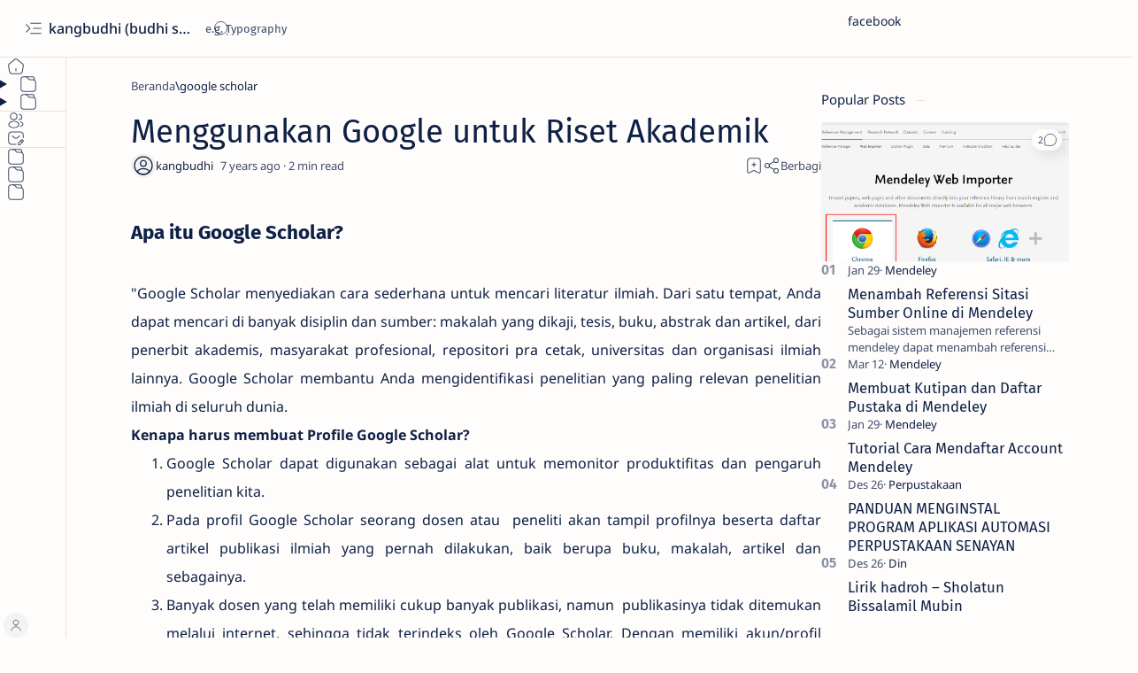

--- FILE ---
content_type: text/html; charset=utf-8
request_url: https://www.google.com/recaptcha/api2/aframe
body_size: 258
content:
<!DOCTYPE HTML><html><head><meta http-equiv="content-type" content="text/html; charset=UTF-8"></head><body><script nonce="NJocTrMxQMeZyICatcIPXw">/** Anti-fraud and anti-abuse applications only. See google.com/recaptcha */ try{var clients={'sodar':'https://pagead2.googlesyndication.com/pagead/sodar?'};window.addEventListener("message",function(a){try{if(a.source===window.parent){var b=JSON.parse(a.data);var c=clients[b['id']];if(c){var d=document.createElement('img');d.src=c+b['params']+'&rc='+(localStorage.getItem("rc::a")?sessionStorage.getItem("rc::b"):"");window.document.body.appendChild(d);sessionStorage.setItem("rc::e",parseInt(sessionStorage.getItem("rc::e")||0)+1);localStorage.setItem("rc::h",'1768986940547');}}}catch(b){}});window.parent.postMessage("_grecaptcha_ready", "*");}catch(b){}</script></body></html>

--- FILE ---
content_type: text/javascript; charset=UTF-8
request_url: http://www.kangbudhi.com/feeds/posts/summary/-/google%20scholar?alt=json-in-script&orderby=updated&start-index=105&max-results=6&callback=do_related_post_1768986938422
body_size: 1740
content:
// API callback
do_related_post_1768986938422({"version":"1.0","encoding":"UTF-8","feed":{"xmlns":"http://www.w3.org/2005/Atom","xmlns$openSearch":"http://a9.com/-/spec/opensearchrss/1.0/","xmlns$blogger":"http://schemas.google.com/blogger/2008","xmlns$georss":"http://www.georss.org/georss","xmlns$gd":"http://schemas.google.com/g/2005","xmlns$thr":"http://purl.org/syndication/thread/1.0","id":{"$t":"tag:blogger.com,1999:blog-7514853016859276283"},"updated":{"$t":"2026-01-01T08:34:05.535-08:00"},"category":[{"term":"Perpustakaan"},{"term":"Teknologi Informasi"},{"term":"berita"},{"term":"Mendeley"},{"term":"katsudou  活動"},{"term":"slims"},{"term":"Lowongan kerja"},{"term":"featured"},{"term":"artikel"},{"term":"Hansha 反射"},{"term":"Jikoshoukai 自己紹介"},{"term":"cpns"},{"term":"ubuntu"},{"term":"Jurnal"},{"term":"motivasi"},{"term":"Akreditasi Jurnal"},{"term":"Din"},{"term":"Lirik lagu islami"},{"term":"OJS"},{"term":"download software perpustakaan"},{"term":"ilmu pengetahuan"},{"term":"instalasi slims"},{"term":"linux"},{"term":"pustakawan"},{"term":"upgrade psenayan"},{"term":"workshop senayan"},{"term":"workshop slims"},{"term":"zona santai"},{"term":"Contoh cara review artikel yang benar"},{"term":"Dasar-dasar Linux"},{"term":"Gmail"},{"term":"Lowongan Kerja Pustakawan di Universitas Muhammadiyah Magelang"},{"term":"Man Utd"},{"term":"TBM"},{"term":"TI Perpustakaan"},{"term":"Teknologi perpustakaan"},{"term":"WhatsApp"},{"term":"automasi perpustakaan"},{"term":"bal balan"},{"term":"berbakti kepada orang tua"},{"term":"bibliometrics"},{"term":"brosur"},{"term":"call for paper"},{"term":"captcha"},{"term":"cara redirect wordpress"},{"term":"cara upgrade senayan"},{"term":"catatan"},{"term":"contoh surat lamaran kerja cpns kemenkumham"},{"term":"contoh surat pernyataan tidak terkait instansi lain kemenkumham"},{"term":"download senayan"},{"term":"download slims"},{"term":"garmin street pilot android"},{"term":"garmin streetpilot"},{"term":"google form"},{"term":"google scholar"},{"term":"ibu"},{"term":"imam syafii"},{"term":"instalasi meranti"},{"term":"instalasi slims5"},{"term":"install canon"},{"term":"install canon mp287 ubuntu"},{"term":"install garmin android"},{"term":"jaringan perpustakaan"},{"term":"jogjalib"},{"term":"kartu anggota dua sisi"},{"term":"kartu anggota meranti"},{"term":"kata mutiara"},{"term":"kerjasama dan jaringan perpustakaan"},{"term":"keterlambatan"},{"term":"kisah inspiratif"},{"term":"kompetensi pustakawan"},{"term":"komunitas slims"},{"term":"lanjut"},{"term":"mahir"},{"term":"meranti"},{"term":"minat baca"},{"term":"music classic"},{"term":"musik klasik"},{"term":"pelatihan senayan"},{"term":"pembatasan google form"},{"term":"pengembang"},{"term":"perpustakaan digital"},{"term":"perpustakaan sekolah"},{"term":"phpmyadmin"},{"term":"phpmyadmin eror"},{"term":"phpmyadmin eror di ubuntu"},{"term":"printer canon mp287"},{"term":"printing"},{"term":"radio music classic"},{"term":"radio online music classic"},{"term":"rilis senayan"},{"term":"rilis slims"},{"term":"sayang ibu"},{"term":"sdc"},{"term":"senayan"},{"term":"senayan3-stable15"},{"term":"sertifikasi"},{"term":"sertifikasi pustakawan"},{"term":"server co.cc"},{"term":"slims workshop"},{"term":"smartphone"},{"term":"smtp slims"},{"term":"software perpustakaan"},{"term":"spiritual"},{"term":"streetpilot"},{"term":"tantangan tenaga perpustakaan sekolah"},{"term":"ucs"},{"term":"universitas terbuka"}],"title":{"type":"text","$t":"kangbudhi (budhi santoso)"},"subtitle":{"type":"html","$t":""},"link":[{"rel":"http://schemas.google.com/g/2005#feed","type":"application/atom+xml","href":"http:\/\/www.kangbudhi.com\/feeds\/posts\/summary"},{"rel":"self","type":"application/atom+xml","href":"http:\/\/www.blogger.com\/feeds\/7514853016859276283\/posts\/summary\/-\/google+scholar?alt=json-in-script\u0026start-index=105\u0026max-results=6\u0026orderby=updated"},{"rel":"alternate","type":"text/html","href":"http:\/\/www.kangbudhi.com\/search\/label\/google%20scholar"},{"rel":"hub","href":"http://pubsubhubbub.appspot.com/"},{"rel":"previous","type":"application/atom+xml","href":"http:\/\/www.blogger.com\/feeds\/7514853016859276283\/posts\/summary\/-\/google+scholar\/-\/google+scholar?alt=json-in-script\u0026start-index=99\u0026max-results=6\u0026orderby=updated"}],"author":[{"name":{"$t":"kangbudhi"},"uri":{"$t":"http:\/\/www.blogger.com\/profile\/13323519033733706742"},"email":{"$t":"noreply@blogger.com"},"gd$image":{"rel":"http://schemas.google.com/g/2005#thumbnail","width":"16","height":"16","src":"https:\/\/img1.blogblog.com\/img\/b16-rounded.gif"}}],"generator":{"version":"7.00","uri":"http://www.blogger.com","$t":"Blogger"},"openSearch$totalResults":{"$t":"1"},"openSearch$startIndex":{"$t":"105"},"openSearch$itemsPerPage":{"$t":"6"}}});

--- FILE ---
content_type: text/javascript; charset=UTF-8
request_url: http://www.kangbudhi.com/feeds/posts/summary?alt=json-in-script&orderby=updated&max-results=0&callback=do_related_post_start_1768986938422
body_size: 1686
content:
// API callback
do_related_post_start_1768986938422({"version":"1.0","encoding":"UTF-8","feed":{"xmlns":"http://www.w3.org/2005/Atom","xmlns$openSearch":"http://a9.com/-/spec/opensearchrss/1.0/","xmlns$blogger":"http://schemas.google.com/blogger/2008","xmlns$georss":"http://www.georss.org/georss","xmlns$gd":"http://schemas.google.com/g/2005","xmlns$thr":"http://purl.org/syndication/thread/1.0","id":{"$t":"tag:blogger.com,1999:blog-7514853016859276283"},"updated":{"$t":"2026-01-01T08:34:05.535-08:00"},"category":[{"term":"Perpustakaan"},{"term":"Teknologi Informasi"},{"term":"berita"},{"term":"Mendeley"},{"term":"katsudou  活動"},{"term":"slims"},{"term":"Lowongan kerja"},{"term":"featured"},{"term":"artikel"},{"term":"Hansha 反射"},{"term":"Jikoshoukai 自己紹介"},{"term":"cpns"},{"term":"ubuntu"},{"term":"Jurnal"},{"term":"motivasi"},{"term":"Akreditasi Jurnal"},{"term":"Din"},{"term":"Lirik lagu islami"},{"term":"OJS"},{"term":"download software perpustakaan"},{"term":"ilmu pengetahuan"},{"term":"instalasi slims"},{"term":"linux"},{"term":"pustakawan"},{"term":"upgrade psenayan"},{"term":"workshop senayan"},{"term":"workshop slims"},{"term":"zona santai"},{"term":"Contoh cara review artikel yang benar"},{"term":"Dasar-dasar Linux"},{"term":"Gmail"},{"term":"Lowongan Kerja Pustakawan di Universitas Muhammadiyah Magelang"},{"term":"Man Utd"},{"term":"TBM"},{"term":"TI Perpustakaan"},{"term":"Teknologi perpustakaan"},{"term":"WhatsApp"},{"term":"automasi perpustakaan"},{"term":"bal balan"},{"term":"berbakti kepada orang tua"},{"term":"bibliometrics"},{"term":"brosur"},{"term":"call for paper"},{"term":"captcha"},{"term":"cara redirect wordpress"},{"term":"cara upgrade senayan"},{"term":"catatan"},{"term":"contoh surat lamaran kerja cpns kemenkumham"},{"term":"contoh surat pernyataan tidak terkait instansi lain kemenkumham"},{"term":"download senayan"},{"term":"download slims"},{"term":"garmin street pilot android"},{"term":"garmin streetpilot"},{"term":"google form"},{"term":"google scholar"},{"term":"ibu"},{"term":"imam syafii"},{"term":"instalasi meranti"},{"term":"instalasi slims5"},{"term":"install canon"},{"term":"install canon mp287 ubuntu"},{"term":"install garmin android"},{"term":"jaringan perpustakaan"},{"term":"jogjalib"},{"term":"kartu anggota dua sisi"},{"term":"kartu anggota meranti"},{"term":"kata mutiara"},{"term":"kerjasama dan jaringan perpustakaan"},{"term":"keterlambatan"},{"term":"kisah inspiratif"},{"term":"kompetensi pustakawan"},{"term":"komunitas slims"},{"term":"lanjut"},{"term":"mahir"},{"term":"meranti"},{"term":"minat baca"},{"term":"music classic"},{"term":"musik klasik"},{"term":"pelatihan senayan"},{"term":"pembatasan google form"},{"term":"pengembang"},{"term":"perpustakaan digital"},{"term":"perpustakaan sekolah"},{"term":"phpmyadmin"},{"term":"phpmyadmin eror"},{"term":"phpmyadmin eror di ubuntu"},{"term":"printer canon mp287"},{"term":"printing"},{"term":"radio music classic"},{"term":"radio online music classic"},{"term":"rilis senayan"},{"term":"rilis slims"},{"term":"sayang ibu"},{"term":"sdc"},{"term":"senayan"},{"term":"senayan3-stable15"},{"term":"sertifikasi"},{"term":"sertifikasi pustakawan"},{"term":"server co.cc"},{"term":"slims workshop"},{"term":"smartphone"},{"term":"smtp slims"},{"term":"software perpustakaan"},{"term":"spiritual"},{"term":"streetpilot"},{"term":"tantangan tenaga perpustakaan sekolah"},{"term":"ucs"},{"term":"universitas terbuka"}],"title":{"type":"text","$t":"kangbudhi (budhi santoso)"},"subtitle":{"type":"html","$t":""},"link":[{"rel":"http://schemas.google.com/g/2005#feed","type":"application/atom+xml","href":"http:\/\/www.kangbudhi.com\/feeds\/posts\/summary"},{"rel":"self","type":"application/atom+xml","href":"http:\/\/www.blogger.com\/feeds\/7514853016859276283\/posts\/summary?alt=json-in-script\u0026max-results=0\u0026orderby=updated"},{"rel":"alternate","type":"text/html","href":"http:\/\/www.kangbudhi.com\/"},{"rel":"hub","href":"http://pubsubhubbub.appspot.com/"}],"author":[{"name":{"$t":"kangbudhi"},"uri":{"$t":"http:\/\/www.blogger.com\/profile\/13323519033733706742"},"email":{"$t":"noreply@blogger.com"},"gd$image":{"rel":"http://schemas.google.com/g/2005#thumbnail","width":"16","height":"16","src":"https:\/\/img1.blogblog.com\/img\/b16-rounded.gif"}}],"generator":{"version":"7.00","uri":"http://www.blogger.com","$t":"Blogger"},"openSearch$totalResults":{"$t":"226"},"openSearch$startIndex":{"$t":"1"},"openSearch$itemsPerPage":{"$t":"0"}}});